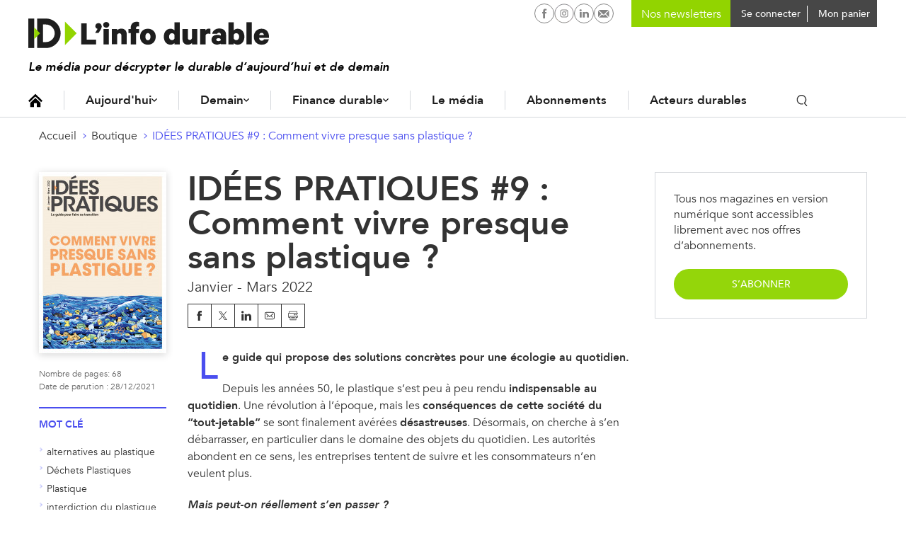

--- FILE ---
content_type: text/html; charset=UTF-8
request_url: https://www.linfodurable.fr/boutique/idees-pratiques-9-comment-vivre-presque-sans-plastique_28-12-2021
body_size: 11515
content:
<!DOCTYPE html>
<!--[if lte IE 9 ]><html lang="fr" dir="ltr" prefix="og: https://ogp.me/ns#" class="no-js no-touch ie-9 lte-ie9"><![endif]-->
<!--[if (gt IE 9)|!(IE)]><!--><html lang="fr" dir="ltr" prefix="og: https://ogp.me/ns#" class="no-js no-touch"><!--<![endif]-->
<head>
	<meta charset="utf-8" />
	<title>IDÉES PRATIQUES #9 : Comment vivre presque sans plastique ?</title>
	<link rel="canonical" href="https://www.linfodurable.fr/boutique/idees-pratiques-9-comment-vivre-presque-sans-plastique_28-12-2021" />
<meta property="og:title" content="IDÉES PRATIQUES #9 : Comment vivre presque sans plastique ?" />
<meta property="og:image" content="https://www.linfodurable.fr//sites/linfodurable/themes/id1/img/open-graph-default.png" />
<meta name="twitter:card" content="summary" />
<meta name="twitter:site" content="@ID_LinfoDurable" />
<meta name="MobileOptimized" content="width" />
<meta name="HandheldFriendly" content="true" />
<meta name="viewport" content="width=device-width, initial-scale=1, shrink-to-fit=no" />
<meta name="robots" content="max-snippet:-1" />
<meta name="robots" content="max-image-preview:large" />
<meta name="robots" content="max-video-preview:-1" />
<link rel="shortcut icon" href="/sites/linfodurable/themes/id1/favicons/favicon.ico" type="image/vnd.microsoft.icon" />

	<script>
	var _DEVICE_TOUCH_ = false;
	(function(ua,h,c) {
		h[c] = h[c].replace('no-js', 'js');
		if (('ontouchstart' in window) || (window.DocumentTouch && document instanceof DocumentTouch) || (navigator.MaxTouchPoints > 0) || (navigator.msMaxTouchPoints > 0)) {
			_DEVICE_TOUCH_ = true;
			h[c] = h[c].replace('no-touch', 'touch');
		}
	})(navigator.userAgent.toLowerCase(), document.documentElement, 'className');</script>
	<link rel="preload" crossOrigin="anonymous" href="/sites/linfodurable/themes/id1/fonts/Avenir-Book.woff" as="font">
	<link rel="preload" crossOrigin="anonymous" href="/sites/linfodurable/themes/id1/fonts/Avenir-Medium.woff" as="font">
	<link rel="preload" crossOrigin="anonymous" href="/sites/linfodurable/themes/id1/fonts/Avenir-Heavy.woff" as="font">
	<link rel="stylesheet" media="all" href="/sites/linfodurable/files/css/css_uSlQ9OhVTpzXsacpZbNMwlphHxWsFbI7o17_7cjQLeY.css" />
<link rel="stylesheet" media="all" href="/sites/linfodurable/files/css/css_MTe8iC6GeCBMlG0nXhOOgn2shkuuIq8u-YStiq0dH2U.css" />
<link rel="stylesheet" media="print" href="/sites/linfodurable/files/css/css_xdy4RZJF51dwcjz2egLY_f3QEtDPcbemm3-9xePHPgY.css" />
<link rel="stylesheet" media="all" href="/sites/linfodurable/files/css/css_GNDYwyT1vDbxbxRSb537jj9azLimkAb7MNL3JNFMMdU.css" />

	
	<link rel="apple-touch-icon" sizes="180x180" href="/sites/linfodurable/themes/id1/favicons/apple-touch-icon.png">
	<link rel="icon" type="image/png" sizes="32x32" href="/sites/linfodurable/themes/id1/favicons/favicon-32x32.png">
	<link rel="icon" type="image/png" sizes="16x16" href="/sites/linfodurable/themes/id1/favicons/favicon-16x16.png">
	<link rel="manifest" href="/sites/linfodurable/themes/id1/favicons/manifest.json">
	<link rel="mask-icon" href="/sites/linfodurable/themes/id1/favicons/safari-pinned-tab.svg" color="#94d60a">
	<meta name="theme-color" content="#ffffff">

  <!-- SirData CMP -->
  <script type="text/javascript" src="https://cache.consentframework.com/js/pa/33091/c/6lRPM/stub" referrerpolicy="origin" charset="utf-8"></script>
  <script>
  window.Sddan = {
      "info": {
          "hd_m" : "",
          "hd_s256" : "",
          "uf_postal_code" : "",
          "uf_bday" : "",
          "uf_gender" : "",
      }
  };
  </script>
  <script type="text/javascript" src="https://choices.consentframework.com/js/pa/33091/c/6lRPM/cmp" referrerpolicy="origin" charset="utf-8" async></script>
  <!-- End SirData CMP -->

	<script>
    (function(i,s,o,g,r,a,m){i['GoogleAnalyticsObject']=r;i[r]=i[r]||function(){
    (i[r].q=i[r].q||[]).push(arguments)},i[r].l=1*new Date();a=s.createElement(o),
    m=s.getElementsByTagName(o)[0];a.async=1;a.src=g;m.parentNode.insertBefore(a,m)
    })(window,document,'script','https://www.google-analytics.com/analytics.js','ga');
    ga('create', 'UA-102740576-1', 'auto');
    ga('send', 'pageview');
	</script>

  <!-- SirData server side -->
  <script type="text/javascript"> window.dataLayer = window.dataLayer || [];
    window.dataLayer.push({ 'gtm.start': new Date().getTime(), event: 'gtm.js' });
  </script>
  <script type="text/javascript" src="https://zjycvv.linfodurable.fr/ksvtne.js" async></script>
  <!-- End SirData server side -->

  <!-- Facebook Pixel Code -->
  <script>
    !function(f,b,e,v,n,t,s)
    {if(f.fbq)return;n=f.fbq=function(){n.callMethod?
    n.callMethod.apply(n,arguments):n.queue.push(arguments)};
    if(!f._fbq)f._fbq=n;n.push=n;n.loaded=!0;n.version='2.0';
    n.queue=[];t=b.createElement(e);t.async=!0;
    t.src=v;s=b.getElementsByTagName(e)[0];
    s.parentNode.insertBefore(t,s)}(window, document,'script',
    'https://connect.facebook.net/en_US/fbevents.js');
    fbq('init', '356717959182423');
    fbq('track', 'PageView');
  </script>
  <noscript><img height="1" width="1" style="display:none" src="https://www.facebook.com/tr?id=356717959182423&ev=PageView&noscript=1" /></noscript>
  <!-- End Facebook Pixel Code -->

  <script async src="https://pagead2.googlesyndication.com/pagead/js/adsbygoogle.js?client=ca-pub-2033494139890873" crossorigin="anonymous"></script>
  <script async id="ebx" src="//applets.ebxcdn.com/ebx.js"></script>
</head>
<body class="path-product">

  <script type="text/javascript">
    data = [{"page-type":"","page-category":"","article-id":"","article-format":"","article-type":"","log":false}];
    window.dataLayer = (window.dataLayer || []).reverse();
    window.dataLayer.push(data[0]);
    window.dataLayer = window.dataLayer.reverse();
  </script>

  <!-- Google Tag Manager (noscript) -->
  <noscript><iframe src="https://www.googletagmanager.com/ns.html?id=GTM-5KKCSXQ"
  height="0" width="0" style="display:none;visibility:hidden"></iframe></noscript>
  <!-- End Google Tag Manager (noscript) -->

	<script>
	(function(d,c,xhr,e){
		xhr = new XMLHttpRequest();
		xhr.open('GET', '/sites/linfodurable/themes/id1/img/sprite-icons.svg?t8ws81=', !0);
		xhr.onload = function () {
			e = d.createElement('div');
			e.innerHTML = xhr.responseText;
			d.body.insertBefore(e[c][0], d.body[c][0]);
		};
		xhr.send();
	})(document, 'childNodes');
	</script>
	
	  <div class="dialog-off-canvas-main-canvas" data-off-canvas-main-canvas>
    <div id="popin-newsletter-modal" data-closable>
  <div>
    <div class="popin-content">
      <button class="close" aria-label="Close alert" type="button" data-close>
        <span aria-hidden="true">&times;</span>
      </button>
      <div class="popin-title">
        Newsletters ID, l’Info Durable
      </div>
      <div class="popin-description">
        <p>
          Pour ne rien rater de <strong>l’info durable</strong>, abonnez-vous <strong>gratuitement</strong> à nos newsletters.
        </p>
      </div>
      <div id="newsletter-block-container"></div>
          </div>
  </div>
</div>


<ul class="access-links hide-print">
	<li>
		<a href="#navigation" class="color-white bg-grey-dark">Navigation</a>
	</li>
	<li>
		<a href="#contenu" class="color-white bg-grey-dark">Contenu</a>
	</li>
</ul>
<input
type="checkbox" id="menu-mobile-toggle">

<header class="site-header hide-print" role="banner">
	<div class="container">
		<div class="site-header_inner"> 
			<label for="menu-mobile-toggle" class="hide-l">
				<svg class="icon icon-ic_burger fs-20" role="img" aria-hidden="true"><use xlink:href="#ic_burger-icon"/></svg>

				<svg class="icon icon-close fs-20" role="img" aria-hidden="true"><use xlink:href="#close-icon"/></svg>

			</label>
			<a href="https://www.linfodurable.fr/" class="site-header_logo">
				<img src="/sites/linfodurable/themes/id1/img/logo_new.svg" alt="ID, l'Info Durable" width="340" class="">
							</a>
			<div class="header_baseline">Le média pour décrypter le durable d’aujourd’hui et de demain</div>

						<div class="site-header_user">
				<nav id="block-id-main-menu" role="navigation" aria-labelledby="id-main-menu-title" class="block block-menu navigation menu--main">
					<p id="id-main-menu-title" class="visually-hidden">Navigation principale</p>
					

  <ul class="menu menu-level-0">
      
    <li class="menu-item">
      <a href="/" class="icon-home" data-drupal-link-system-path="&lt;front&gt;">Accueil</a>
                    
  
  <div class="menu_link_content menu-link-contentmenu-v3 view-mode-default menu-dropdown">
  <div class="dropdown-content">
              
          </div>
  </div>



          </li>
      
    <li class="menu-item menu-item--expanded">
      <a href="/aujourdhui" data-drupal-link-system-path="node/36972">Aujourd&#039;hui</a>
                    
  
  <div class="menu_link_content menu-link-contentmenu-v3 view-mode-default menu-dropdown menu-dropdown-0 menu-type-default">
  <div class="dropdown-content">
              
            <div class="clearfix text-formatted field field--name-field-teaser field--type-text-long field--label-hidden field__item"><p>Des actualités, des décryptages et des solutions qui façonnent la transition écologique et le durable d’aujourd'hui.</p>
</div>
      
  <ul class="menu menu-level-1">
      
    <li class="menu-item menu-item--expanded">
      <a href="">Aujourd’hui</a>
                    
  
  <div class="menu_link_content menu-link-contentmenu-v3 view-mode-default menu-dropdown menu-dropdown-1 menu-type-default">
  <div class="dropdown-content">
              
  <ul class="menu menu-level-2">
      
    <li class="menu-item">
      <a href="/aujourdhui/actualites" data-drupal-link-system-path="aujourdhui/actualites">Actualités</a>
                    
  
  <div class="menu_link_content menu-link-contentmenu-v3 view-mode-default menu-dropdown">
  <div class="dropdown-content">
              
          </div>
  </div>



          </li>
      
    <li class="menu-item">
      <a href="/aujourdhui/agir-quotidien" data-drupal-link-system-path="aujourdhui/agir-quotidien">Au quotidien</a>
                    
  
  <div class="menu_link_content menu-link-contentmenu-v3 view-mode-default menu-dropdown">
  <div class="dropdown-content">
              
          </div>
  </div>



          </li>
      
    <li class="menu-item">
      <a href="/tendances" data-drupal-link-system-path="taxonomy/term/3288">Tendances</a>
                    
  
  <div class="menu_link_content menu-link-contentmenu-v3 view-mode-default menu-dropdown">
  <div class="dropdown-content">
              
          </div>
  </div>



          </li>
      
    <li class="menu-item">
      <a href="/magazines" data-drupal-link-system-path="magazines">Magazines</a>
                    
  
  <div class="menu_link_content menu-link-contentmenu-v3 view-mode-default menu-dropdown">
  <div class="dropdown-content">
              
          </div>
  </div>



          </li>
      
    <li class="menu-item">
      <a href="/agenda" data-drupal-link-system-path="agenda">Agenda</a>
                    
  
  <div class="menu_link_content menu-link-contentmenu-v3 view-mode-default menu-dropdown">
  <div class="dropdown-content">
              
          </div>
  </div>



          </li>
      
    <li class="menu-item">
      <a href="https://www.linfodurable.fr/dossiers">Dossiers</a>
                    
  
  <div class="menu_link_content menu-link-contentmenu-v3 view-mode-default menu-dropdown">
  <div class="dropdown-content">
              
          </div>
  </div>



          </li>
    </ul>



          </div>
  </div>



          </li>
    </ul>



          </div>
  </div>



          </li>
      
    <li class="menu-item menu-item--expanded">
      <a href="/demain" data-drupal-link-system-path="node/36973">Demain</a>
                    
  
  <div class="menu_link_content menu-link-contentmenu-v3 view-mode-default menu-dropdown menu-dropdown-0 menu-type-default">
  <div class="dropdown-content">
              
            <div class="clearfix text-formatted field field--name-field-teaser field--type-text-long field--label-hidden field__item"><p>Des infos sur les innovations en cours, des portraits et initiatives inspirantes, ici et ailleurs, pour construire le monde durable de demain.</p>
</div>
      
  <ul class="menu menu-level-1">
      
    <li class="menu-item menu-item--expanded">
      <a href="">Demain</a>
                    
  
  <div class="menu_link_content menu-link-contentmenu-v3 view-mode-default menu-dropdown menu-dropdown-1 menu-type-default">
  <div class="dropdown-content">
              
  <ul class="menu menu-level-2">
      
    <li class="menu-item">
      <a href="/solutions" data-drupal-link-system-path="taxonomy/term/3291">Solutions</a>
                    
  
  <div class="menu_link_content menu-link-contentmenu-v3 view-mode-default menu-dropdown">
  <div class="dropdown-content">
              
          </div>
  </div>



          </li>
      
    <li class="menu-item">
      <a href="/inspirations" data-drupal-link-system-path="taxonomy/term/3290">Inspirations</a>
                    
  
  <div class="menu_link_content menu-link-contentmenu-v3 view-mode-default menu-dropdown">
  <div class="dropdown-content">
              
          </div>
  </div>



          </li>
      
    <li class="menu-item">
      <a href="/ailleurs-dans-le-monde" data-drupal-link-system-path="taxonomy/term/3289">Ailleurs dans le monde</a>
                    
  
  <div class="menu_link_content menu-link-contentmenu-v3 view-mode-default menu-dropdown menu-dropdown-2 menu-type-default">
  <div class="dropdown-content">
              
            <div class="clearfix text-formatted field field--name-field-teaser field--type-text-long field--label-hidden field__item"><p>Demain en France ?</p>
</div>
      
          </div>
  </div>



          </li>
      
    <li class="menu-item">
      <a href="/tribunes" data-drupal-link-system-path="taxonomy/term/3293">Tribunes</a>
                    
  
  <div class="menu_link_content menu-link-contentmenu-v3 view-mode-default menu-dropdown">
  <div class="dropdown-content">
              
          </div>
  </div>



          </li>
    </ul>



          </div>
  </div>



          </li>
    </ul>



          </div>
  </div>



          </li>
      
    <li class="menu-item menu-item--expanded">
      <a href="/finance-durable" data-drupal-link-system-path="node/36974">Finance durable</a>
                    
  
  <div class="menu_link_content menu-link-contentmenu-v3 view-mode-default menu-dropdown menu-dropdown-0 menu-type-default">
  <div class="dropdown-content">
              
            <div class="clearfix text-formatted field field--name-field-teaser field--type-text-long field--label-hidden field__item"><p>Toute l’information de la finance durable, des contenus pédagogiques et des outils pour épargnants et investisseurs.</p>
</div>
      
  <ul class="menu menu-level-1">
      
    <li class="menu-item menu-item--expanded">
      <a href="">Finance durable</a>
                    
  
  <div class="menu_link_content menu-link-contentmenu-v3 view-mode-default menu-dropdown menu-dropdown-1 menu-type-default">
  <div class="dropdown-content">
              
  <ul class="menu menu-level-2">
      
    <li class="menu-item">
      <a href="/finance-durable/actualites" data-drupal-link-system-path="taxonomy/term/3191">Actualités</a>
                    
  
  <div class="menu_link_content menu-link-contentmenu-v3 view-mode-default menu-dropdown">
  <div class="dropdown-content">
              
          </div>
  </div>



          </li>
      
    <li class="menu-item">
      <a href="/epargnants">Épargnants</a>
                    
  
  <div class="menu_link_content menu-link-contentmenu-v3 view-mode-default menu-dropdown menu-dropdown-2 menu-type-default">
  <div class="dropdown-content">
              
            <div class="clearfix text-formatted field field--name-field-teaser field--type-text-long field--label-hidden field__item"><p>Découvrir</p>
</div>
      
          </div>
  </div>



          </li>
      
    <li class="menu-item">
      <a href="/investir-durable/professionnels">Professionnels</a>
                    
  
  <div class="menu_link_content menu-link-contentmenu-v3 view-mode-default menu-dropdown menu-dropdown-2 menu-type-default">
  <div class="dropdown-content">
              
            <div class="clearfix text-formatted field field--name-field-teaser field--type-text-long field--label-hidden field__item"><p>Aller plus loin</p>
</div>
      
          </div>
  </div>



          </li>
      
    <li class="menu-item">
      <a href="/finance-durable/2030-investir-demain" data-drupal-link-system-path="taxonomy/term/3295">2030, Investir Demain</a>
                    
  
  <div class="menu_link_content menu-link-contentmenu-v3 view-mode-default menu-dropdown">
  <div class="dropdown-content">
              
          </div>
  </div>



          </li>
    </ul>



          </div>
  </div>



          </li>
    </ul>



<div  class="link-magazine">
      
            <div class="field field--name-field-link field--type-link field--label-hidden field__item"><a href="/magazines/investir-durable">Retrouvez notre dernier magazine</a></div>
      
            <div class="field field--name-field-image field--type-image field--label-hidden field__item">  <img src="/sites/linfodurable/files/2025-09/push-magazine-finance-2025_0.png" width="468" height="432" alt="" />

</div>
      
  </div>

          </div>
  </div>



          </li>
      
    <li class="menu-item">
      <a href="/qui-sommes-nous" data-drupal-link-system-path="node/47222">Le média</a>
                    
  
  <div class="menu_link_content menu-link-contentmenu-v3 view-mode-default menu-dropdown">
  <div class="dropdown-content">
              
          </div>
  </div>



          </li>
      
    <li class="menu-item">
      <a href="/decouvrez-nos-formules-dabonnement" data-drupal-link-system-path="node/47221">Abonnements</a>
                    
  
  <div class="menu_link_content menu-link-contentmenu-v3 view-mode-default menu-dropdown">
  <div class="dropdown-content">
              
          </div>
  </div>



          </li>
      
    <li class="menu-item">
      <a href="/partenaires" data-drupal-link-system-path="partenaires">Acteurs durables</a>
                    
  
  <div class="menu_link_content menu-link-contentmenu-v3 view-mode-default menu-dropdown">
  <div class="dropdown-content">
              
          </div>
  </div>



          </li>
    </ul>


					<div class="search-block inline-block">
						<button class="toggle-search p-5 font-medium"><svg class="icon icon-ic_search " role="img" aria-hidden="true"><use xlink:href="#ic_search-icon"/></svg>
</button>
						<form class="id-search-api-page-block-form search-api-page-block-form search-form search-block-form container-inline" data-drupal-selector="id-search-api-page-block-form" action="/boutique/idees-pratiques-9-comment-vivre-presque-sans-plastique_28-12-2021" method="post" id="id-search-api-page-block-form" accept-charset="UTF-8">
  <div class="form--inline">
    <div class="js-form-item form-item js-form-type-search form-type-search js-form-item-keys form-item-keys form-no-label">
      <label for="edit-keys" class="visually-hidden">Rechercher</label>
          <input title="Indiquer les termes à rechercher" placeholder="Rechercher une info ou une solution" autocomplete="off" class="id_search_autocomplete form-search" data-drupal-selector="edit-keys" type="search" id="edit-keys" name="keys" value="" size="15" maxlength="128" />

        </div>
  <input autocomplete="off" data-drupal-selector="form-xyuip-gygqsnsqqjwjtzxalkyfr-cvf8-js8cxhxrpa" type="hidden" name="form_build_id" value="form-XYuip_gYGQsNSqqJWjTZxaLkYfr-CVF8-JS8cxhXrpA" />
  <input data-drupal-selector="edit-id-search-api-page-block-form" type="hidden" name="form_id" value="id_search_api_page_block_form" />
<div data-drupal-selector="edit-actions" class="form-actions js-form-wrapper form-wrapper" id="edit-actions--2">  <input class="search-form__submit button js-form-submit form-submit" data-drupal-selector="edit-submit" type="submit" id="edit-submit" name="op" value="Ok" />
</div>

</div>
</form>

						<div class="id_search_autocomplete_wrapper">
							<div class="id_search_autocomplete_target"></div>
							<div class="id_search_autocomplete_ads">
														<ins data-revive-zoneid="173" data-revive-id="b6e958f629c30dff22c2f8c437bf8977"></ins>
			
							</div>
						</div>
						<div class="id_search_autocomplete_overlay"></div>
					</div>
				</nav>
				<div class="search-block search-block--mobile">
					<div class="block block-views block-views-exposed-filter-blocksearch-page-1">
  
      <h2>Vous ne trouvez rien ?</h2>
    
      <form class="views-exposed-form" data-drupal-selector="views-exposed-form-search-page-1" action="/search" method="get" id="views-exposed-form-search-page-1" accept-charset="UTF-8">
  <div class="form--inline clearfix">
  <div class="js-form-item form-item js-form-type-textfield form-type-textfield js-form-item-keys form-item-keys form-no-label">
          <input placeholder="Rechercher une info ou une solution" data-drupal-selector="edit-keys" type="text" id="edit-keys--4" name="keys" value="" size="30" maxlength="128" class="form-text" />

        </div>
<div data-drupal-selector="edit-actions" class="form-actions js-form-wrapper form-wrapper" id="edit-actions--6">  <input data-drupal-selector="edit-submit-search" type="submit" id="edit-submit-search" value="Rechercher" class="button js-form-submit form-submit" />
</div>

</div>

</form>

  </div>

				</div>
			</div>

			<div class="user-menu-buttons">
				<div class="social-networks">
					<a href="https://www.facebook.com/IDlinfodurable/" target="_blank" rel="noopener" class="p-4"><svg class="icon icon-facebook-circle " role="img" aria-hidden="true"><use xlink:href="#facebook-circle-icon"/></svg>

						<span class="visually-hidden">L'infodurable sur Facebook</span>
					</a>
										                    <a href="https://www.instagram.com/id_linfodurable/" target="_blank" rel="noopener" class="p-4"><svg class="icon icon-instagram-circle " role="img" aria-hidden="true"><use xlink:href="#instagram-circle-icon"/></svg>

						<span class="visually-hidden">L'infodurable sur Instagram</span>
					</a>
										<a href="https://www.linkedin.com/company/id-l-info-durable-tousacteurs/" target="_blank" rel="noopener" class="p-4"><svg class="icon icon-linkedin-circle " role="img" aria-hidden="true"><use xlink:href="#linkedin-circle-icon"/></svg>

						<span class="visually-hidden">L'infodurable sur Linkedin</span>
					</a>
					<a href="/contact" rel="noopener" class="p-4"><svg class="icon icon-nl-circle " role="img" aria-hidden="true"><use xlink:href="#nl-circle-icon"/></svg>

						<span class="visually-hidden">L'infodurable sur Linkedin</span>
					</a>
				</div>

        <div class="user-menu user-nl">
					<form class="block-mailchimp-signup-subscribe-form" method="post" accept-charset="UTF-8" onsubmit="event.preventDefault(); return false;">
  <div class="mailchimp-newsletter-mergefields">
    <div class="form-item js-form-type-email form-type-email form-item-mergevars-email">
      <input id="block-mailchimp-input-email" placeholder="Nos newsletters" type="email" name="email" value="" size="25" maxlength="254" class="form-email required">
    </div>
  </div>
</form>
				</div>

				<div class="user-menu user-menu-account">
																<a href="https://www.linfodurable.fr/user/login" class="connecter-link p-5 font-medium">
							<span class="pl-5 fs-14 va-middle">Se connecter</span>
						</a>
									</div>

				<div class="user-menu user-menu-cart">
					<div class="cart--cart-block">
  <div class="cart-block--summary">
    <a class="cart-block--link__expand" href="/cart">
      <span class=" fs-14 va-middl"></span>
      <span class="cart-block--summary__label fs-14 va-middl">Mon panier</span>
    </a>
  </div>
  </div>

				</div>

			</div>

      <div class="mobile-user-buttons">
                <div class="user-button ml-10 hide-l user-button-account">
              <a href="https://www.linfodurable.fr/user/login" class="fancy_login_disable"><svg class="icon icon-ic_user " role="img" aria-hidden="true"><use xlink:href="#ic_user-icon"/></svg>
</a>
          </div>
    <div class="user-button ml-10 hide-l user-button-cart">
      <div class="cart--cart-block">
  <div class="cart-block--summary">
    <a href="/cart">
      <span class="cart-block--summary__icon"></span>
    </a>
  </div>
</div>

    </div>
      
    <a href="#" class="user-button search-link search-link--mobile hide-l inline-block">
      <span class="p-5 font-medium"><svg class="icon icon-ic_search " role="img" aria-hidden="true"><use xlink:href="#ic_search-icon"/></svg>
</span>
    </a>
      </div>

		</div>


	</div>
</header>



<label for="menu-mobile-toggle" class="menu-mobile_overlay hide-l"></label>


<div class="id_search_autocomplete_wrapper id_search_autocomplete_wrapper_medium">
	<div class="id_search_autocomplete_target"></div>
	<div class="id_search_autocomplete_ads">
								<ins data-revive-zoneid="173" data-revive-id="b6e958f629c30dff22c2f8c437bf8977"></ins>
			
	</div>
</div>
<div class="id_search_autocomplete_overlay id_search_autocomplete_overlay_medium"></div>

<main role="main" id="contenu">

	
  	<div id="block-filsdariane" class="block block-system block-system-breadcrumb-block">
  
    
      <nav class="breadcrumb" role="navigation" aria-labelledby="system-breadcrumb">
  <ol>
      <li>
                        <a href="/" class="fs-14">Accueil</a>
                  </li>
      <li>
                        <a href="/boutique-old" class="fs-14">Boutique</a>
                  </li>
      <li>
                        <a href="/boutique/idees-pratiques-9-comment-vivre-presque-sans-plastique_28-12-2021" class="fs-14">IDÉES PRATIQUES #9 : Comment vivre presque sans plastique ?</a>
                  </li>
    </ol>
</nav>
<script type="application/ld+json">
{"@context":"http:\/\/schema.org","@type":"BreadcrumbList","itemListElement":[{"@type":"ListItem","position":1,"item":{"@id":"\/","name":"Accueil"}},{"@type":"ListItem","position":2,"item":{"@id":"\/boutique-old","name":"Boutique"}},{"@type":"ListItem","position":3,"item":{"@id":"\/boutique\/idees-pratiques-9-comment-vivre-presque-sans-plastique_28-12-2021","name":"ID\u00c9ES PRATIQUES #9 : Comment vivre presque sans plastique ?"}}]}
</script>

  </div>

	
	
	<div data-drupal-messages-fallback class="hidden"></div>

	

			<div id="block-contenudelapageprincipale" class="block block-system block-system-main-block">
  
    
      

<div class="page id-page-product-detail id-product-type--default">
  <div class="id-container">
    <div class="id-container__inner">
      <div class="id-product-detail">
        <div class="id-product-detail__inner">
          <div class="id-product-detail__sidebar">
                        


            <div  class="id-product-item__picture">  <img src="/sites/linfodurable/files/styles/commerce_product_view/public/2021-12/Comment%20vivre%20presque%20sans%20plastique%20%3F%20%28web%29.jpg?itok=eijtGbO3" width="180" height="256" alt="IDÉES PRATIQUES 9 : Comment vivre presque sans plastique ?" class="image-style-commerce-product-view" />


</div>
      
                          <div class="id-product-detail__info">
                <ul>
                  <li>
                          Nombre de pages: 68
  
                  </li>
                  <li>
                          Date de parution : <time datetime="2021-12-28T12:00:00Z" class="datetime">28/12/2021</time>

  
                  </li>
                </ul>
              </div>
                                                              
<div  class="id-product-detail__tags">
      <h3>Mot clé</h3>
    <ul>
          <li><a href="/mots-cles/alternatives-au-plastique" hreflang="fr">alternatives au plastique</a></li>
          <li><a href="/mots-cles/dechets-plastiques" hreflang="fr">Déchets Plastiques</a></li>
          <li><a href="/mots-cles/plastique" hreflang="fr">Plastique</a></li>
          <li><a href="/mots-cles/interdiction-du-plastique" hreflang="fr">interdiction du plastique</a></li>
          <li><a href="/mots-cles/developpement-durable" hreflang="fr">développement durable</a></li>
          <li><a href="/mots-cles/objectifs-de-developpement-durable" hreflang="fr">objectifs de développement durable</a></li>
          <li><a href="/mots-cles/ecologie" hreflang="fr">écologie</a></li>
          <li><a href="/mots-cles/pollution-1" hreflang="fr">Pollution</a></li>
          <li><a href="/mots-cles/consommation-responsable" hreflang="fr">Consommation Responsable</a></li>
          <li><a href="/mots-cles/recyclage" hreflang="fr">Recyclage</a></li>
          <li><a href="/mots-cles/eco-responsable" hreflang="fr">Eco responsable</a></li>
          <li><a href="/mots-cles/ideespratiques" hreflang="fr">IdéesPratiques</a></li>
      </ul>
</div>
          </div>
          <div class="id-product-detail__content">
            <article>
              
  <h1  class="id-product-detail__title">IDÉES PRATIQUES #9 : Comment vivre presque sans plastique ?</h1>

              


            <div  class="id-product-detail__date font-upper">Janvier - Mars 2022</div>
      
              <div class="id-social-square-links">
                
<ul>
      <li>
      <a href="https://www.facebook.com/sharer/sharer.php?u=https%3A//www.linfodurable.fr/boutique/idees-pratiques-9-comment-vivre-presque-sans-plastique_28-12-2021" target="_blank" rel="nofollow" class="toolbar_button">
        <svg class="icon icon-facebook " role="img" aria-hidden="true"><use xlink:href="#facebook-icon"/></svg>

      </a>
    </li>
      <li>
      <a href="https://twitter.com/intent/tweet?text=ID%C3%89ES%20PRATIQUES%20%239%20%3A%20Comment%20vivre%20presque%20sans%20plastique%20%3F%20%40ID_LinfoDurable%20https%3A//www.linfodurable.fr/boutique/idees-pratiques-9-comment-vivre-presque-sans-plastique_28-12-2021&amp;url=https%3A//www.linfodurable.fr/boutique/idees-pratiques-9-comment-vivre-presque-sans-plastique_28-12-2021" target="_blank" rel="nofollow" class="toolbar_button">
        <svg class="icon icon-twitter " role="img" aria-hidden="true"><use xlink:href="#twitter-icon"/></svg>

      </a>
    </li>
      <li>
      <a href="http://www.linkedin.com/shareArticle?mini=1&amp;url=https%3A//www.linfodurable.fr/boutique/idees-pratiques-9-comment-vivre-presque-sans-plastique_28-12-2021" target="_blank" rel="nofollow" class="toolbar_button">
        <svg class="icon icon-linkedin " role="img" aria-hidden="true"><use xlink:href="#linkedin-icon"/></svg>

      </a>
    </li>
  
      <li>
      <a href="mailto:?subject=ID%C3%89ES%20PRATIQUES%20%239%20%3A%20Comment%20vivre%20presque%20sans%20plastique%20%3F%20%28L%27InfoDurable%29&body=%20%20%20%20Bonjour%2C%0A%20%20%20%20J%E2%80%99ai%20trouv%C3%A9%20ce%20guide%20sur%20le%20site%20de%20L%27Info%20Durable%20%3A%0A%20%20%20%20ID%C3%89ES%20PRATIQUES%20%239%20%3A%20Comment%20vivre%20presque%20sans%20plastique%20%3F%0A%20%20%20%20https%3A%2F%2Fwww.linfodurable.fr%2Fboutique%2Fidees-pratiques-9-comment-vivre-presque-sans-plastique_28-12-2021%0A%0A%20%20%20%20D%C3%A9couvrez%20toute%20l%E2%80%99actualit%C3%A9%20sur%20le%20d%C3%A9veloppement%20durable%0A%20%20%20%20associ%C3%A9e%20syst%C3%A9matiquement%20%C3%A0%20des%20solutions%20concr%C3%A8tes%20pour%0A%20%20%20%20agir%20%C3%A0%20son%20%C3%A9chelle%2C%20sur%20le%20site%20linfodurable.fr.%0A%0A%20%20%20%20Bonne%20lecture" rel="nofollow" class="toolbar_button">
        <svg class="icon icon-ic_mail " role="img" aria-hidden="true"><use xlink:href="#ic_mail-icon"/></svg>

      </a>
    </li>
  
  <li>
    <a href="javascript:print();" rel="nofollow" class="toolbar_button">
      <svg class="icon icon-ic_print " role="img" aria-hidden="true"><use xlink:href="#ic_print-icon"/></svg>

    </a>
  </li>
</ul>
              </div>
              


            <div  class="id-product-detail__text"><p><strong> Le guide qui propose des solutions concrètes pour une écologie au quotidien.</strong></p>
<p>Depuis les années 50, le plastique s’est peu à peu rendu <strong>indispensable au quotidien</strong>. Une révolution à l’époque, mais les <strong>conséquences de cette société du “tout-jetable”</strong> se sont finalement avérées <strong>désastreuses</strong>. Désormais, on cherche à s’en débarrasser, en particulier dans le domaine des objets du quotidien. Les autorités abondent en ce sens, les entreprises tentent de suivre et les consommateurs n’en veulent plus.</p>
<p><em><strong>Mais peut-on réellement s’en passer ?</strong></em></p>
<p>Au programme de ce guide Idées Pratiques #9 : </p>
<p>- <strong>Etat des lieux de la place du plastique dans nos vies</strong> (et son importance)</p>
<p>- <strong>Conséquences sur l’Homme et son environnement</strong>,</p>
<p>- <strong>Chasse aux sorcières </strong>dont il fait désormais l’objet dans les cadres réglementaires,</p>
<p>- Les <strong>solutions </strong>: les <strong>matières alternatives</strong>, les<strong> objets réutilisables</strong>, le retour à des <strong>habitudes abandonnées et des astuces du quotidien.</strong></p>
<p> </p>
<div class="wysiwyg-encart wysiwyg-encart--blue">
<p><strong>AU SOMMAIRE DU GUIDE IDÉES PRATIQUES #9 : COMMENT VIVRE PRESQUE SANS PLASTIQUE ? </strong></p>
</div>
<p> </p>
<p>📖 L’avant-propos </p>
<p>Chapitre 1 : <strong>De la révolution du tout-jetable à la guerre antiplastique </strong></p>
<p>Chapitre 2 : <strong>Les solutions à grande échelle </strong></p>
<p>Chapitre 3 : <strong>Les solutions du quotidien </strong></p>
<p><strong>J’ai testé pour vous... Deux semaines pour chasser le plastique du quotidien </strong></p>
<p><strong>Diaporama : la décomposition des déchets plastiques dans la nature </strong></p>
<p>✔️ Quiz : le vrai du faux du plastique</p>
<p> </p>
</div>
      
            </article>
          </div>
          <div class="id-product-detail__add-to-cart">
                          <div class="id-product-detail__add-to-cart-inner">
                
                                  <p>Tous nos magazines en version numérique sont accessibles librement avec nos offres d’abonnements.<br><br>
                  </p>
                  <a href="/decouvrez-nos-formules-dabonnements" class="id-button id-button--green">S’abonner</a>
                                                </div>
                        
<div  class="id-product-detail__tags">
      <h3>Mot clé</h3>
    <ul>
          <li><a href="/mots-cles/alternatives-au-plastique" hreflang="fr">alternatives au plastique</a></li>
          <li><a href="/mots-cles/dechets-plastiques" hreflang="fr">Déchets Plastiques</a></li>
          <li><a href="/mots-cles/plastique" hreflang="fr">Plastique</a></li>
          <li><a href="/mots-cles/interdiction-du-plastique" hreflang="fr">interdiction du plastique</a></li>
          <li><a href="/mots-cles/developpement-durable" hreflang="fr">développement durable</a></li>
          <li><a href="/mots-cles/objectifs-de-developpement-durable" hreflang="fr">objectifs de développement durable</a></li>
          <li><a href="/mots-cles/ecologie" hreflang="fr">écologie</a></li>
          <li><a href="/mots-cles/pollution-1" hreflang="fr">Pollution</a></li>
          <li><a href="/mots-cles/consommation-responsable" hreflang="fr">Consommation Responsable</a></li>
          <li><a href="/mots-cles/recyclage" hreflang="fr">Recyclage</a></li>
          <li><a href="/mots-cles/eco-responsable" hreflang="fr">Eco responsable</a></li>
          <li><a href="/mots-cles/ideespratiques" hreflang="fr">IdéesPratiques</a></li>
      </ul>
</div>
          </div>
        </div>
      </div>
      <div class="views-element-container">

<div class="view view-id-product-catalog view-id-id_product_catalog view-display-id-id_product_recommendation_block js-view-dom-id-1504236f3af59453cab373011d1ace2da83a1787efe3078b851e0ff2478c2f01 page id-recommended">
  <div class="id-recommended">
    
        
        
          <div class="view-content id-recommended__inner">
                  <h2 class="id-recommended__title">VOUS AIMEREZ AUSSI</h2>
                
<div  class="id-recommended__products">
      <div class="id-product-item">
      <div class="id-product-item__inner">
        <article>


            <div  class="id-product-item__picture">  <a href="/boutique/idees-pratiques-13-sport-et-ecologie-mode-demploi_02-11-2023" hreflang="fr"><img src="/sites/linfodurable/files/styles/commerce_product_recommendation/public/2023-11/COUV%20IP13%20DEFINITIVE.png?itok=37oj2jvB" width="190" height="270" alt="" class="image-style-commerce-product-recommendation" />

</a>
</div>
      


            <div  class="id-product-item__title">IDÉES PRATIQUES #13 &quot;Sport et écologie : mode d&#039;emploi&quot;</div>
      </article>

      </div>
    </div>
      <div class="id-product-item">
      <div class="id-product-item__inner">
        <article>


            <div  class="id-product-item__picture">  <a href="/boutique/idees-pratiques-12-ecologie-gagner-plus-depenser-moins_27-02-2023" hreflang="fr"><img src="/sites/linfodurable/files/styles/commerce_product_recommendation/public/2023-03/IP12%20Couverture.PNG?itok=0--eWwPF" width="190" height="270" alt="" class="image-style-commerce-product-recommendation" />

</a>
</div>
      


            <div  class="id-product-item__title">IDÉES PRATIQUES #12 &quot;Ecologie : gagner plus, dépenser moins&quot;</div>
      </article>

      </div>
    </div>
      <div class="id-product-item">
      <div class="id-product-item__inner">
        <article>


            <div  class="id-product-item__picture">  <a href="/boutique/idees-pratiques-11-tout-savoir-sur-lalimentation-bio_20-10-2022" hreflang="fr"><img src="/sites/linfodurable/files/styles/commerce_product_recommendation/public/2022-10/IP11_050722%203.png?itok=wk3FFMJA" width="190" height="270" alt="" class="image-style-commerce-product-recommendation" />

</a>
</div>
      


            <div  class="id-product-item__title">IDÉES PRATIQUES #11 : Tout savoir sur l&#039;alimentation bio</div>
      </article>

      </div>
    </div>
  </div>


      </div>
    
                      </div>
</div>
</div>

      <div class="id-recommended">
        <div class="id-recommended__inner">
          
        </div>
      </div>
    </div>
  </div>
</div>

  </div>

	
</main>



<footer class="site-footer hide-print" role="contentinfo">
	<div class="bg-grey-dark color-white pt-20">
		<div class="container">
			<div class="grid">
				<div class="col-2_md-3 hide-s">
					<img src="/sites/linfodurable/themes/id1/img/logo_footer_new.svg" class="footer-logo" width="200" height="60" alt="Logo ID, l'Info Durable #TousActeurs">
				</div>
				<div class="col-2_md-3_xs-12">
					<div class="node-20"><div class="heading1 fs-18 font-upper lh-none pt-15 node-20">
			A propos</div>
</div>
					
              <ul class="menu list-small fs-14">
                    <li class="menu-item color-white">
        <a href="/contact" data-drupal-link-system-path="contact">Nous contacter</a>
              </li>
                <li class="menu-item color-white">
        <a href="/qui-sommes-nous#regie-pub" data-drupal-link-system-path="node/47222">Régie pub</a>
              </li>
                <li class="menu-item color-white">
        <a href="/mentions-legales-et-conditions-generales-de-vente" data-drupal-link-system-path="node/120">Mentions légales</a>
              </li>
                <li class="menu-item color-white">
        <a href="/qui-sommes-nous" data-drupal-link-system-path="node/47222">Le média</a>
              </li>
        </ul>
  


				</div>
				<div class="col-5_md-6 hide-s">
					<div class="node-20"><div class="heading1 fs-18 font-upper lh-none pt-15 node-20">
			Plan du site</div>
</div>
					<ul
						class="list-small desk-cols fs-14">
																			<li>
								<a href="https://www.linfodurable.fr/ailleurs-dans-le-monde" class="color-white">
									Ailleurs dans le monde
								</a>
							</li>
													<li>
								<a href="https://www.linfodurable.fr/justice" class="color-white">
									Justice
								</a>
							</li>
													<li>
								<a href="https://www.linfodurable.fr/tribunes" class="color-white">
									Tribunes
								</a>
							</li>
													<li>
								<a href="https://www.linfodurable.fr/tendances" class="color-white">
									Tendances
								</a>
							</li>
													<li>
								<a href="https://www.linfodurable.fr/solutions" class="color-white">
									Solutions
								</a>
							</li>
													<li>
								<a href="https://www.linfodurable.fr/societe" class="color-white">
									Société
								</a>
							</li>
													<li>
								<a href="https://www.linfodurable.fr/sante" class="color-white">
									Santé
								</a>
							</li>
													<li>
								<a href="https://www.linfodurable.fr/politique" class="color-white">
									Politique
								</a>
							</li>
													<li>
								<a href="https://www.linfodurable.fr/inspirations" class="color-white">
									Inspirations
								</a>
							</li>
													<li>
								<a href="https://www.linfodurable.fr/biodiversite" class="color-white">
									Biodiversité
								</a>
							</li>
													<li>
								<a href="https://www.linfodurable.fr/finance-durable/actualites" class="color-white">
									Finance durable
								</a>
							</li>
													<li>
								<a href="https://www.linfodurable.fr/environnement" class="color-white">
									Environnement
								</a>
							</li>
													<li>
								<a href="https://www.linfodurable.fr/entreprises" class="color-white">
									Entreprises
								</a>
							</li>
													<li>
								<a href="https://www.linfodurable.fr/economie" class="color-white">
									Economie
								</a>
							</li>
													<li>
								<a href="https://www.linfodurable.fr/culture" class="color-white">
									Culture
								</a>
							</li>
													<li>
								<a href="https://www.linfodurable.fr/conso" class="color-white">
									Conso
								</a>
							</li>
													<li>
								<a href="https://www.linfodurable.fr/climat" class="color-white">
									Climat
								</a>
							</li>
													<li>
								<a href="https://www.linfodurable.fr/vie-quotidienne" class="color-white">
									Vie quotidienne
								</a>
							</li>
						
						
											</ul>
				</div>
								<div class="col-3_md-12">
					<div class="grid">
						<div class="col-12_md-12_xs-12">
							<div class="node-20"><div class="heading1 fs-18 font-upper lh-none pt-15 node-20">
			Nous suivre</div>
</div>
							<div>
								<a href="https://www.facebook.com/IDlinfodurable/" target="_blank" rel="noopener" class="p-10 color-white"><svg class="icon icon-facebook " role="img" aria-hidden="true"><use xlink:href="#facebook-icon"/></svg>
<span class="visually-hidden">L'infodurable sur Facebook</span>
								</a>
																<a href="https://www.instagram.com/id_linfodurable/" target="_blank" rel="noopener" class="p-4"><svg class="icon icon-instagram " role="img" aria-hidden="true"><use xlink:href="#instagram-icon"/></svg>

									<span class="visually-hidden">L'infodurable sur Instagram</span>
								</a>
																<a href="https://www.linkedin.com/company/id-l-info-durable-tousacteurs/" target="_blank" rel="noopener" class="p-10 color-white"><svg class="icon icon-linkedin " role="img" aria-hidden="true"><use xlink:href="#linkedin-icon"/></svg>
<span class="visually-hidden">L'infodurable sur Linkedin</span>
								</a>
								<a href="/rss.xml" target="_blank" rel="noopener" class="p-10 color-white"><svg class="icon icon-rss " role="img" aria-hidden="true"><use xlink:href="#rss-icon"/></svg>
<span class="visually-hidden">Fil RSS de L'infodurable</span>
								</a>
							</div>
						</div>
											</div>
				</div>
			</div>
		</div>
	</div>
	<div class="container align-center pt-30 pb-30">
		ID, l'Info Durable est édité par ValDamis
		<span class="pl-5 pr-5">/</span>
		Site réalisé par
		<a href="https://propal.net/?utm_source=infodurable&utm_medium=website&utm_campaign=credits" target="_blank" rel="noopener">PROPAL</a>
	</div>
</footer>

  </div>

	<div class="region region-page-bottom"><div id="fancy_login_dim_screen"></div><div id="fancy_login_login_box"><div id="fancy_login_form_contents"><a href="#" id="fancy_login_close_button">X</a><div id="fancy_login_user_login_block_wrapper">
<div class="node-20 font-upper fs-14">Connexion / Inscription</div>
<div class="node-20 font-bold fs-22">Déjà membre ? Je me connecte</div>
<form class="fancy-login-user-login-form node-20" data-drupal-selector="fancy-login-user-login-form" action="/boutique/idees-pratiques-9-comment-vivre-presque-sans-plastique_28-12-2021" method="post" id="fancy-login-user-login-form" accept-charset="UTF-8">
  <div class="js-form-item form-item js-form-type-textfield form-type-textfield js-form-item-name form-item-name">
      <label for="edit-name" class="js-form-required form-required">Nom d'utilisateur</label>
          <input autocorrect="none" autocapitalize="none" spellcheck="false" data-drupal-selector="edit-name" type="text" id="edit-name" name="name" value="" size="15" maxlength="60" class="form-text required" required="required" aria-required="true" />

        </div>
<div class="js-form-item form-item js-form-type-password form-type-password js-form-item-pass form-item-pass">
      <label for="edit-pass" class="js-form-required form-required">Mot de passe</label>
          <input data-drupal-selector="edit-pass" type="password" id="edit-pass" name="pass" size="15" maxlength="128" class="form-text required" required="required" aria-required="true" />

        </div>
  <input autocomplete="off" data-drupal-selector="form-gyfpwsbgvfvcepp5dr4dwqbisth231fg-qwyyoa7ivq" type="hidden" name="form_build_id" value="form-GYfpwSbGVFvcepP5dr4DwqBisTh231FG_QWyYOa7IvQ" />
  <input data-drupal-selector="edit-fancy-login-user-login-form" type="hidden" name="form_id" value="fancy_login_user_login_form" />
<div class="item-list"><ul data-drupal-selector="edit-user-links"><li><a href="/user/register" title="Créer un nouveau compte utilisateur.">Créer un nouveau compte</a></li><li><a href="/user/password" title="Mot de passe oublié">Mot de passe oublié</a></li></ul></div><div data-drupal-selector="edit-actions" class="form-actions js-form-wrapper form-wrapper" id="edit-actions">  <input data-drupal-selector="edit-submit-1768555297" type="submit" id="edit-submit-1768555297" name="op" value="Se connecter" class="button js-form-submit form-submit" />
</div>

</form>

<div class="node-20 pb-20 underline-grey">
        <div class="fb-connect"><svg class="icon icon-facebook " role="img" aria-hidden="true"><use xlink:href="#facebook-icon"/></svg>
<a href="/user/simple-fb-connect" target="_blank">Se connecter avec facebook</a></div>
  </div>

<div class="font-bold fs-22 align-center">Pas encore membre ? <a href="https://www.linfodurable.fr/user/register" class="color-blue">Je m'inscris</a></div></div></div></div></div>
	<script type="application/json" data-drupal-selector="drupal-settings-json">{"path":{"baseUrl":"\/","scriptPath":null,"pathPrefix":"","currentPath":"product\/30","currentPathIsAdmin":false,"isFront":false,"currentLanguage":"fr"},"pluralDelimiter":"\u0003","suppressDeprecationErrors":true,"ajaxPageState":{"libraries":"ajax_comments\/commands,classy\/base,classy\/messages,commerce_cart\/cart_block,commerce_stripe\/stripe,core\/html5shiv,core\/normalize,fancy_login\/popup,id1\/fancy_login,id1\/global,id_config\/extra.toolbar,id_search\/id_search,poll\/drupal.poll-links,system\/base,views\/views.module","theme":"id1","theme_token":null},"ajaxTrustedUrl":{"form_action_p_pvdeGsVG5zNF_XLGPTvYSKCf43t8qZYSwcfZl2uzM":true,"\/boutique\/idees-pratiques-9-comment-vivre-presque-sans-plastique_28-12-2021?ajax_form=1":true,"\/search":true},"fancyLogin":{"screenFadeColor":"black","screenFadeZIndex":2000,"loginBoxBackgroundColor":"white","loginBoxTextColor":"black","loginBoxBorderColor":"black","loginBoxBorderWidth":"1px","loginBoxBorderStyle":"solid","loginPath":"\/user\/login","dimFadeSpeed":null,"boxFadeSpeed":null,"hideObjects":false},"ajax":{"edit-submit-1768555297":{"callback":"fancy_login_user_login_block_ajax_callback","event":"mousedown","keypress":true,"prevent":"click","url":"\/boutique\/idees-pratiques-9-comment-vivre-presque-sans-plastique_28-12-2021?ajax_form=1","dialogType":"ajax","submit":{"_triggering_element_name":"op","_triggering_element_value":"Se connecter"}},"edit-keys":{"callback":"Drupal\\id_search\\Plugin\\Block\\SearchBlock::autocomplete","event":"idsearchkeyup","url":"\/boutique\/idees-pratiques-9-comment-vivre-presque-sans-plastique_28-12-2021?ajax_form=1","dialogType":"ajax","submit":{"_triggering_element_name":"keys"}}},"field_group":{"html_element":{"mode":"default","context":"view","settings":{"element":"div","show_label":false,"label_element":"h3","label_element_classes":"","attributes":"","effect":"none","speed":"fast","id":"","classes":"link-magazine"}}},"user":{"uid":0,"permissionsHash":"ac0ce28a865f7e0efa93d1e3d0206b89fa35cc8f6f57d0a95c8859d7263925d0"}}</script>
<script src="/sites/linfodurable/files/js/js_Cnamt-gQTUof6vNB_hJ7m0NX9rLdaZVuDGQiFvKSqPk.js"></script>
<script src="https://js.stripe.com/v3/"></script>
<script src="/sites/linfodurable/files/js/js_P1_i8Dq9nC49bS9hFGFe83U4WnsKcOJQH8OK6eyywYE.js"></script>

	<script type="application/ld+json">
	{
		"@context" : "http://schema.org",
		"@type" : "Organization",
		"name" : "ID, l'Info Durable",
		"url" : "http://www.linfodurable.fr/",
		"logo": "http://www.linfodurable.fr/logos/logo.svg",
		"sameAs" : [
			"https://www.facebook.com/IDlinfodurable/",
			"https://twitter.com/ID_LinfoDurable"
		]
	}
	</script>
	<script>
		gaConfig = {"publicKey": "CR93COQWVIZ6XJNQ31V7N1AIKXQD1IUI2C6G1A8WVU6KSGSBFXVLLSG5T2BHJMK6"}
	</script>
	
  
  <script src="https://impactco2.fr/scripts/detection.js"></script>

  <!-- Mailchimp -->
  <script id="mcjs">!function(c,h,i,m,p){m=c.createElement(h),p=c.getElementsByTagName(h)[0],m.async=1,m.src=i,p.parentNode.insertBefore(m,p)}(document,"script","https://chimpstatic.com/mcjs-connected/js/users/7c865d50c4cb896f7d830f45d/0cb19a1ace3d447a2945f53d7.js");</script>

</body>
</html>


--- FILE ---
content_type: text/html; charset=utf-8
request_url: https://www.google.com/recaptcha/api2/aframe
body_size: 264
content:
<!DOCTYPE HTML><html><head><meta http-equiv="content-type" content="text/html; charset=UTF-8"></head><body><script nonce="psc9wNqff7tkpS5f19f_EQ">/** Anti-fraud and anti-abuse applications only. See google.com/recaptcha */ try{var clients={'sodar':'https://pagead2.googlesyndication.com/pagead/sodar?'};window.addEventListener("message",function(a){try{if(a.source===window.parent){var b=JSON.parse(a.data);var c=clients[b['id']];if(c){var d=document.createElement('img');d.src=c+b['params']+'&rc='+(localStorage.getItem("rc::a")?sessionStorage.getItem("rc::b"):"");window.document.body.appendChild(d);sessionStorage.setItem("rc::e",parseInt(sessionStorage.getItem("rc::e")||0)+1);localStorage.setItem("rc::h",'1768555569464');}}}catch(b){}});window.parent.postMessage("_grecaptcha_ready", "*");}catch(b){}</script></body></html>

--- FILE ---
content_type: image/svg+xml
request_url: https://www.linfodurable.fr/sites/linfodurable/themes/id1/img/icons/close.svg
body_size: 151
content:
<svg id="Calque_1" data-name="Calque 1" xmlns="http://www.w3.org/2000/svg" viewBox="0 0 18.14 18.14"><path d="M16.37,17.83a.62.62,0,0,1-.12-.15,1.05,1.05,0,0,1-.1-.17.91.91,0,0,1,0-.19.44.44,0,0,1,0-.19,1,1,0,0,1,.29-.71l.15-.12a.59.59,0,0,1,.18-.09.88.88,0,0,1,.18-.06.64.64,0,0,1,.2,0,.64.64,0,0,1,.2,0,.88.88,0,0,1,.18.06,1,1,0,0,1,.18.09,1,1,0,0,1,.44.83.45.45,0,0,1,0,.19,1,1,0,0,1,0,.19,1,1,0,0,1-.1.17.6.6,0,0,1-.12.15,1,1,0,0,1-1.41,0Z"/><path d="M14.31,15.77.36,1.72A1,1,0,1,1,1.77.31l14,14.05a1,1,0,0,1-1.41,1.41Z"/><path d="M17.85,1.71,1.71,17.85A1,1,0,0,1,.29,16.44L16.44.29a1,1,0,0,1,1.41,1.41Z"/></svg>